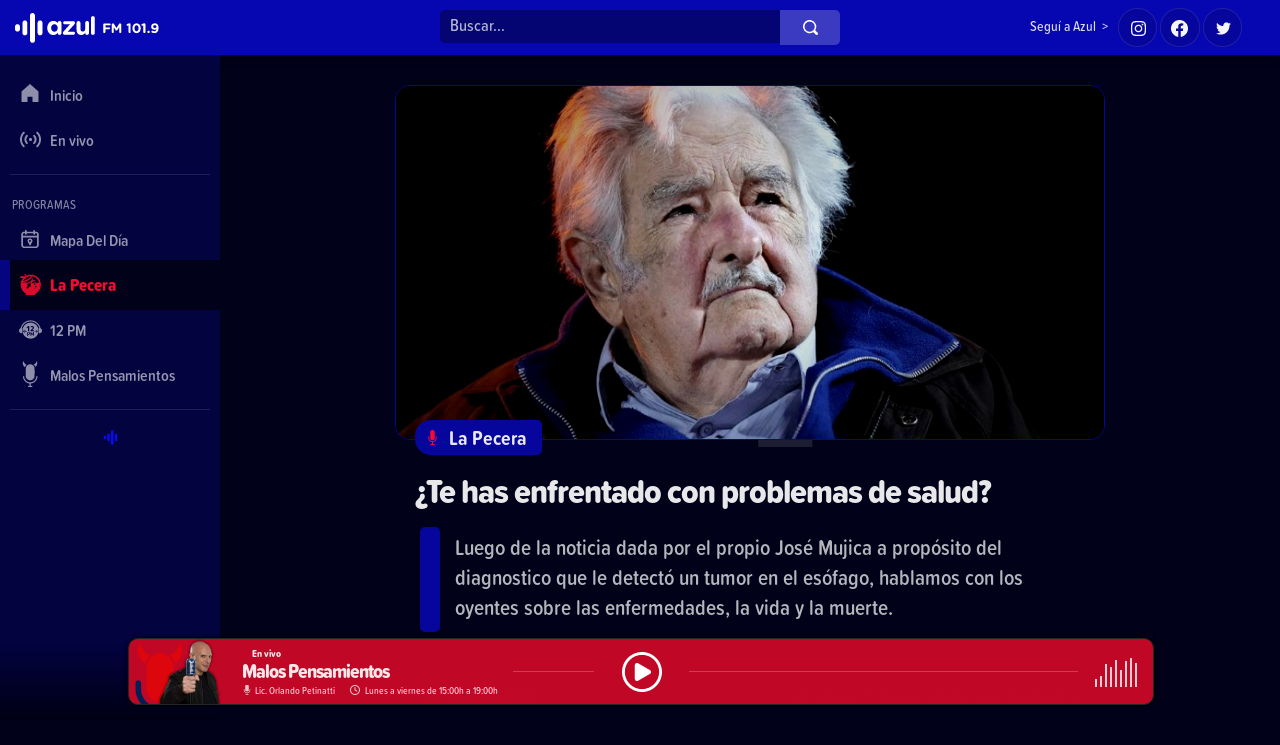

--- FILE ---
content_type: text/html; charset=UTF-8
request_url: https://azulfm.com.uy/la-pecera/sumergidos-en-el-fondo/te-has-enfrentado-con-problemas-de-salud
body_size: 85300
content:
<!DOCTYPE html>
<!--
· Diseño UI/UX & HTML/CSS/JS Front-End, identidad visual y diseño: Fede Hartman – https://www.linkedin.com/in/fedehartman/
· Desarrollo de Back-end/Front-end & API: Pablo Erartes | https://www.linkedin.com/in/pablo-erartes-97457a23/
-->
<html lang="es-UY" prefix="og: http://ogp.me/ns# fb: http://ogp.me/ns/fb# article: http://ogp.me/ns/article#">
<head>
  <meta charset="utf-8">
  <title>¿Te has enfrentado con problemas de salud? | La Pecera | Sumergidos en el fondo | Azul FM 101.9</title>
  <meta name="format-detection" content="telephone=no" />
  <meta name="viewport" content="user-scalable=no, initial-scale=1, maximum-scale=1, minimum-scale=1, width=device-width, height=device-height" />
  <link rel="stylesheet" href="https://azulfm.com.uy/public/css/style.css?v=202601211808">
  <link rel="apple-touch-icon" sizes="180x180" href="https://azulfm.com.uy/public/img/favicons/apple-touch-icon.png?v=5">
  <link rel="icon" type="image/png" sizes="32x32" href="https://azulfm.com.uy/public/img/favicons/favicon-32x32.png?v=5">
  <link rel="icon" type="image/png" sizes="16x16" href="https://azulfm.com.uy/public/img/favicons/favicon-16x16.png?v=5">
  <link rel="manifest" href="https://azulfm.com.uy/public/img/favicons/site.webmanifest?v=5">
  <link rel="mask-icon" href="https://azulfm.com.uy/public/img/favicons/safari-pinned-tab.svg?v=5" color="#0a0af5">
  <meta name="msapplication-TileColor" content="#0724b5">
  <meta name="theme-color" content="#0724b5">
  <meta name="mobile-web-app-capable" content="yes">
  <meta name="application-name" content="Azul FM 101.9">
  <meta name="apple-mobile-web-app-status-bar-style" content="#0a0af5">
  <script src="https://ajax.googleapis.com/ajax/libs/jquery/3.6.0/jquery.min.js"></script>

  
  <!-- Meta content -->
  <link rel="canonical" href="https://azulfm.com.uy/la-pecera/sumergidos-en-el-fondo/te-has-enfrentado-con-problemas-de-salud" />
  <meta name="description" content="Luego de la noticia dada por el propio José Mujica a propósito del diagnostico que le detectó un tumor en el esófago, hablamos con los oyentes sobre las enfermedades, la vida y la muerte." />
  <meta property="fb:app_id" content="5206175972777796" />
  <meta property="og:locale" content="es_UY" />
  <meta property="og:url" content="https://azulfm.com.uy/la-pecera/sumergidos-en-el-fondo/te-has-enfrentado-con-problemas-de-salud" />
  <meta property="og:site_name" content="Azul 101.9" />
  <meta property="og:type" content="article" />
  <meta property="article:publisher" content="https://www.facebook.com/azulfmuy" />
  <meta property="og:title" content="¿Te has enfrentado con problemas de salud?">
  <meta property="og:description" content="Luego de la noticia dada por el propio José Mujica a propósito del diagnostico que le detectó un tumor en el esófago, hablamos con los oyentes sobre las enfermedades, la vida y la muerte.">
  <meta property="og:image" content="https://cdn.azulfm.com.uy/azulredes/8/8846.jpg?rand=530676958" />
  <meta property="og:image:secure_url" content="https://cdn.azulfm.com.uy/azulredes/8/8846.jpg?rand=530676958" />
  <meta property="og:image:width" content="1200" />
  <meta property="og:image:height" content="628" />
  <meta property="og:image:alt" content="¿Te has enfrentado con problemas de salud?. Luego de la noticia dada por el propio José Mujica a propósito del diagnostico que le detectó un tumor en el esófago, hablamos con los oyentes sobre las enfermedades, la vida y la muerte." />
  <meta name="twitter:card" content="summary_large_image">
  <meta name="twitter:site" content="@azulfmuy">
  <meta name="twitter:creator" content="@azulfmuy">
  <meta name="twitter:title" content="¿Te has enfrentado con problemas de salud?">
  <meta name="twitter:description" content="Luego de la noticia dada por el propio José Mujica a propósito del diagnostico que le detectó un tumor en el esófago, hablamos con los oyentes sobre las enfermedades, la vida y la muerte.">
  <meta name="twitter:image" content="https://cdn.azulfm.com.uy/azulredes/8/8846.jpg?rand=530676958">
  <meta name="twitter:creator" content="@azulfmuy" />
  <!-- / Meta content -->
  <!-- Global site tag (gtag.js) - Google Analytics -->
  <script async src="https://www.googletagmanager.com/gtag/js?id=UA-224394255-1"></script>
  <script>
    window.dataLayer = window.dataLayer || [];
    function gtag(){dataLayer.push(arguments);}
    gtag('js', new Date());
    gtag('config', 'UA-224394255-1');
  </script>
  <script>
    var URL_BASE = 'https://azulfm.com.uy/';
    var optionActive = 'la-pecera';
    var VIVO = [];
  </script>
  <!-- Twitter widgets -->
  <script async src="https://platform.twitter.com/widgets.js" charset="utf-8"></script>
</head>

<body class="body-articulo">

<!-- Header ====================================================== -->
<header class="page--header">
  <h1 class="page--header-h1">
    <a title="Azul FM 101.9" href="https://azulfm.com.uy/"><span>Azul FM 101.9</span></a>
  </h1>
  <ul class="page--header-social">
    <li class="header-social-tx">Seguí a Azul&nbsp;&nbsp;></li>
    <li class="header-social-ig"><a title="Instagram" target="_blank" href="https://www.instagram.com/azulfmuy"><span class="a-ico"></span><span class="a-txt">Instagram</span></a></li>
    <li class="header-social-fb"><a title="Facebook" target="_blank" href="https://facebook.com/azulfmuy"><span class="a-ico"></span><span class="a-txt">Facebook</span></a></li>
    <li class="header-social-tw"><a title="Twitter" target="_blank" href="https://twitter.com/azulfmuy"><span class="a-ico"></span><span class="a-txt">Twitter</span></a></li>
  </ul>
</header>

<!-- Search ====================================================== -->
<div class="page--header-search">
  <form class="search--form" method="post" action="https://azulfm.com.uy/buscar">
    <input class="search--form-input" autocomplete="off" name='TXT' type="search" placeholder="Buscar…" />
    <input class="search--form-submit" type="submit" value=""></button>
  </form>
</div>

<!-- Nav ======================================================== -->
<nav class="page--nav">
  <ul class="page--nav-group page--nav-fijo" id="page--nav-fijo">
    <li class="page--nav-inicio" id="nav-main-inicio">
      <a title="Inicio" href="https://azulfm.com.uy/">
        <span class="page--nav-ico"></span>
        <span class="page--nav-txt">Inicio</span>
      </a>
    </li>
    <li class="page--nav-envivo" id="nav-main-envivo">
      <a title="En vivo" href="https://azulfm.com.uy/envivo">
        <span class="page--nav-ico"></span>
        <span class="page--nav-txt">En vivo</span>
      </a>
    </li>
    <li class="page--nav-buscar" id="nav-main-buscar">
      <a title="Buscar" href="https://azulfm.com.uy/buscar_mobile">
        <span class="page--nav-ico"></span>
        <span class="page--nav-txt">Buscar</span>
      </a>
    </li>
  </ul>
  <ul class="page--nav-group page--nav-programas"¡>
    <li class="page--nav-separador">Programas</li>
    <li class="page--nav-mapa-del-dia" id="nav-mapa-del-dia">
      <a title="Mapa Del Día" href="https://azulfm.com.uy/mapa-del-dia">
        <span class="page--nav-ico"></span>
        <span class="page--nav-txt">Mapa Del Día</span>
      </a>
    </li>
    <li class="page--nav-lapecera" id="nav-la-pecera">
      <a title="La Pecera" href="https://azulfm.com.uy/la-pecera">
        <span class="page--nav-ico"></span>
        <span class="page--nav-txt">La Pecera</span>
      </a>
    </li>
    <li class="page--nav-12pm" id="nav-12-pm">
      <a title="12 PM" href="https://azulfm.com.uy/12-pm">
        <span class="page--nav-ico"></span>
        <span class="page--nav-txt">12 PM</span>
      </a>
    </li>
    <li class="page--nav-malospensamientos" id="nav-malos-pensamientos">
      <a title="Malos Pensamientos" href="https://azulfm.com.uy/malos-pensamientos">
        <span class="page--nav-ico"></span>
        <span class="page--nav-txt">Malos Pensamientos</span>
      </a>
    </li>
  </ul>
  <div class="page--nav-end"></div>
</nav>

<!-- Main ======================================================= -->
<div class="page--main">

  <!-- Contenido
  --------------------------->
  <section class="page--contenido">
    <section class="main--contenido articulo-la-pecera articulo-sumergidos-en-el-fondo">

  <div class="audio--figure-txt">

    <div class="audio--figure-desk">
      <figure class="audio--figure fotoefectos">
        <picture>
          <source media="(max-width: 560px)" srcset="https://cdn.azulfm.com.uy//azulimg/400x225/8/8496.jpg">
          <source media="(max-width: 1023px)" srcset="https://cdn.azulfm.com.uy//azulimg/560x315/8/8496.jpg">
          <img src="https://cdn.azulfm.com.uy//azulimg/960x540/8/8496.jpg" alt="¿Te has enfrentado con problemas de salud? —  Sumergidos en el fondo — La Pecera | Azul 101.9">
        </picture>
      </figure>
      <div class="audio--autorfoto">
        <div class="audio--autorfoto-ico"></div>
        <div class="audio--autorfoto-txt">adhoc (Todos los derechos reservados)</div>
      </div>
    </div>

    <div class="audio--txt-box">
      <article class="audio--article-txt">
        <div class="audio--programa-desk">
          <div class="audio--programa">
            <a class="audio--programa-go" href="https://azulfm.com.uy/la-pecera" title="La Pecera"></a>
            <div class="audio--programa-ico"></div>
            <div class="audio--programa-txt">La Pecera</div>
          </div>
          <div class="audio--seccion">
            <div class="audio--seccion-ico"></div>
            <a class="audio--seccion-txt" title="Sumergidos en el fondo" href="https://azulfm.com.uy/la-pecera/sumergidos-en-el-fondo">Sumergidos en el fondo</a>
          </div>
        </div>
        <h1 class="audio--titulo">
          <a title="¿Te has enfrentado con problemas de salud?" href="https://azulfm.com.uy/la-pecera/sumergidos-en-el-fondo/te-has-enfrentado-con-problemas-de-salud">¿Te has enfrentado con problemas de salud?</a>
        </h1>
        <p class="audio--copete">Luego de la noticia dada por el propio José Mujica a propósito del diagnostico que le detectó un tumor en el esófago, hablamos con los oyentes sobre las enfermedades, la vida y la muerte.</p>
        <div class="audio--seccion">
          <div class="audio--seccion-line"></div>
          <div class="audio--seccion-ico"></div>
          <a class="audio--seccion-txt" title="Sumergidos en el fondo" href="https://azulfm.com.uy/la-pecera/sumergidos-en-el-fondo">Sumergidos en el fondo</a>
        </div>
        <div class="audio--fechafoto">
          <div class="audio--autorfoto">
            <div class="audio--autorfoto-ico"></div>
            <div class="audio--autorfoto-txt">adhoc (Todos los derechos reservados)</div>
          </div>
          <div class="audio--fecha">
            <div class="audio--fecha-line"></div>
            <div class="audio--fecha-ico"></div>
            <div class="audio--fecha-txt">30 abr 2024</div>
          </div>
        </div>
      </article>
    </div>

  </div>

  <div class="audio--mp3-box">
    <div class="audio--mp3">
      <audio id="reproCnt" autoplay controls>
                  <source src="https://cdn.azulfm.com.uy/azulmp3/8846.mp3" type="audio/mpeg" data-track-number="">
              </audio>
    </div>
    <div class="audio--mp3-controles">
      <div class="audio--mp3-controles-x">
        <div onclick="audiox08();" class="audio--mp3-bot audio_x08">
          <span class="audio--mp3-bot-txt">0.8x</span>
          <span class="audio--mp3-bot-activo"></span>
        </div>
        <div onclick="audiox1();" class="audio--mp3-bot audio_x1 audio_activo">
          <span class="audio--mp3-bot-txt">1x</span>
          <span class="audio--mp3-bot-activo"></span>
        </div>
        <div onclick="audiox12();" class="audio--mp3-bot audio_x12">
          <span class="audio--mp3-bot-txt">1.2x</span>
          <span class="audio--mp3-bot-activo"></span>
        </div>
        <div onclick="audiox15();" class="audio--mp3-bot audio_x15">
          <span class="audio--mp3-bot-txt">1.5x</span>
          <span class="audio--mp3-bot-activo"></span>
        </div>
        <div onclick="audiox17();" class="audio--mp3-bot audio_x17">
          <span class="audio--mp3-bot-txt">1.7x</span>
          <span class="audio--mp3-bot-activo"></span>
        </div>
        <div onclick="audiox2();" class="audio--mp3-bot audio_x2">
          <span class="audio--mp3-bot-txt">2x</span>
          <span class="audio--mp3-bot-activo"></span>
        </div>
      </div>
      <div class="audio--mp3-controles-line"></div>
      <div class="audio--mp3-controles-ad">
        <div title="atrazar 5 minutos" onclick="audioMenos05();" class="audio--mp3-bot audio_men5">
          <span class="audio--mp3-bot-txt">«5’</span>
          <span class="audio--mp3-bot-activo"></span>
        </div>
        <div title="atrazar 1 minuto" onclick="audioMenos01();" class="audio--mp3-bot audio_men1">
          <span class="audio--mp3-bot-txt">«1’</span>
          <span class="audio--mp3-bot-activo"></span>
        </div>
        <div title="atrasar 15 segundos" onclick="audioMenos15();" class="audio--mp3-bot audio_men15">
          <span class="audio--mp3-bot-txt">«15”</span>
          <span class="audio--mp3-bot-activo"></span>
        </div>
        <div title="adelantar 15 segundos" onclick="audioMas15();" class="audio--mp3-bot audio_mas15">
          <span class="audio--mp3-bot-txt">15”»</span>
          <span class="audio--mp3-bot-activo"></span>
        </div>
        <div title="adelantar 1 minuto" onclick="audioMas01();" class="audio--mp3-bot audio_mas1">
          <span class="audio--mp3-bot-txt">1’»</span>
          <span class="audio--mp3-bot-activo"></span>
        </div>
        <div title="adelantar 5 minutos" onclick="audioMas05();" class="audio--mp3-bot audio_mas5">
          <span class="audio--mp3-bot-txt">5’»</span>
          <span class="audio--mp3-bot-activo"></span>
        </div>
      </div>
    </div>
  </div>

      <!-- meta contens -->
            <!-- /meta contens -->

  <div class="audio--social-box">
    <small class="audio--social-small">Compartir</small>
    <ul class="audio--social">
      <li><a title="Compartir en WhatsApp" rel="noopener" target="_blank" class="audio--social-wa" href="https://api.whatsapp.com/send?text=*¿Te has enfrentado con problemas de salud?*%0D%0A%0D%0A➡️&nbsp;&nbsp;Luego de la noticia dada por el propio José Mujica a propósito del diagnostico que le detectó un tumor en el esófago, hablamos con los oyentes sobre las enfermedades, la vida y la muerte.%0D%0A%0D%0A🔊&nbsp;&nbsp;https://azulfm.com.uy/la-pecera/sumergidos-en-el-fondo/te-has-enfrentado-con-problemas-de-salud%0D%0A%0D%0A📲&nbsp;&nbsp;La Pecera&nbsp;&nbsp;•&nbsp;&nbsp;Azul 101.9">Compartir en WhatsApp</a></li>
      <li><a title="Compartir en Telegram" rel="noopener" target="_blank" class="audio--social-te" href="https://t.me/share/url?url=https://azulfm.com.uy/la-pecera/sumergidos-en-el-fondo/te-has-enfrentado-con-problemas-de-salud&text=➡️&nbsp;¿Te has enfrentado con problemas de salud?%0D%0A%0D%0A•&nbsp;&nbsp;Luego de la noticia dada por el propio José Mujica a propósito del diagnostico que le detectó un tumor en el esófago, hablamos con los oyentes sobre las enfermedades, la vida y la muerte.%0D%0A%0D%0A📲&nbsp;&nbsp;La Pecera&nbsp;&nbsp;•&nbsp;&nbsp;Azul 101.9%0D%0A%0D%0A—">Compartir en Telegram</a></li>
      <li><a title="Compartir en Facebook" rel="noopener" target="_blank" class="audio--social-fb" href="https://www.facebook.com/share.php?u=https://azulfm.com.uy/la-pecera/sumergidos-en-el-fondo/te-has-enfrentado-con-problemas-de-salud&¿Te has enfrentado con problemas de salud?">Compartir en Facebook</a></li>
      <li><a title="Compartir en Twitter" rel="noopener" target="_blank" class="audio--social-tw" href="https://twitter.com/intent/tweet?text=¿Te has enfrentado con problemas de salud?%0D%0A%0D%0A🔊%20%20https://azulfm.com.uy/la-pecera/sumergidos-en-el-fondo/te-has-enfrentado-con-problemas-de-salud%0D%0A%0D%0A📲%20%20@azulfmuy">Compartir en Twitter</a></li>
      <li><a title="Compartir en LinkedIn" rel="noopener" target="_blank" class="audio--social-li" href="https://www.linkedin.com/sharing/share-offsite/?url=https://azulfm.com.uy/la-pecera/sumergidos-en-el-fondo/te-has-enfrentado-con-problemas-de-salud">Compartir en LikedIn</a></li>
      <li><a title="Compartir por correo" rel="noopener" target="_blank" class="audio--social-co" href="mailto:?body=Luego de la noticia dada por el propio José Mujica a propósito del diagnostico que le detectó un tumor en el esófago, hablamos con los oyentes sobre las enfermedades, la vida y la muerte.%0D%0A%0D%0A➡️&nbsp;&nbsp;https://azulfm.com.uy/la-pecera/sumergidos-en-el-fondo/te-has-enfrentado-con-problemas-de-salud%0D%0A%0D%0ALa Pecera&nbsp;&nbsp;•&nbsp;&nbsp;Azul 101.9&subject=🔊 ¿Te has enfrentado con problemas de salud?">Compartir por correo</a></li>
    </ul>
  </div>

  <section id="main-chivo">
  
  
  
  
  
  
  
  
</section>
  <div class="chivo-provi">
    <a class="chivo-provi-go" href="https://asociate.com/?utm_source=azulfm&utm_medium=display&utm_campaign=confianzamutua&utm_id=confianzamutua" target="_blank"></a>
    <img src="https://azulfm.com.uy/public/img/espanola.950x110.jpg?2026-01-2118:13:48">
  </div>

  <div class="chivo-provi">
    <a class="chivo-provi-go" href="https://anda.com.uy/garantia-de-alquiler/?utm_source=banner&utm_medium=azul&utm_campaign=lanzamiento-garantia" target="_blank"></a>
    <img src="https://azulfm.com.uy/public/img/Anda_AzulFM_1200x125.gif?2026-01-2118:13:48">
  </div>

  
  <div class="audio--relacionadas-boxes">
    <!-- Relacionadas Sección -->
    <div class="audio--relacionada-box">
      <h2 class="section-title-small">
        <span class="section-title-icon"></span>
        <span class="section-title-txt">Más de Sumergidos en el fondo<br> en La Pecera</span>
      </h2>
      <div class="relacionadas-box">
  <section class="relacionadas--boxes relacionada--">
    <header class="relacionadas--header">
      <a class="relacionadas--header-go" href="" title="Últimos audios de "></a>
      <figure class="relacionadas--header-figure"></figure>
      <h4 class="relacionadas--header-h4">
        <span class="relacionadas--header-h4-ico"></span>
        <a title="" href=""></a>
      </h4> 
      <div class="relacionadas--header-linea"></div>
      <div class="relacionadas--header-vertodo">Ver todo</div>
      <div class="relacionadas--header-chevron"></div>
    </header>
    <div class="relacionadas--notitas">
    <section class="notita notita-la-pecera notita-sumergidos-en-el-fondo">
  <a class="notita--go" title="Votante frentista: ¿Vas a reincidir? ¿Por qué?" href="https://azulfm.com.uy/la-pecera/sumergidos-en-el-fondo/votante-frentista-vas-a-reincidir-por-que"></a>
  <figure class="notita--foto fotoefectos">
    <div class="notita--foto-tri"></div>
    <picture>
       <source media="(max-width: 560px)" srcset="https://cdn.azulfm.com.uy//azulimg/400x225/11/11531.jpg">
      <source media="(max-width: 1023px)" srcset="https://cdn.azulfm.com.uy//azulimg/560x315/11/11531.jpg">
      <img src="https://cdn.azulfm.com.uy//azulimg/960x540/11/11531.jpg" alt="Votante frentista: ¿Vas a reincidir? ¿Por qué? — Sumergidos en el fondo — La Pecera | Azul 101.9">
    </picture>
  </figure>
  <article class="notita--article">
    <div class="notita--programa">
      <div class="notita--programa-ico"></div>
      <div class="notita--programa-txt">La Pecera</div>
    </div>
    <div class="notita--programa notita--seccion">
      <div class="notita--programa-ico"></div>
      <div class="notita--programa-txt">Sumergidos en el fondo</div>
    </div>
    <h2 class="notita--titulo">
      <a title="Votante frentista: ¿Vas a reincidir? ¿Por qué?" href="https://azulfm.com.uy/la-pecera/sumergidos-en-el-fondo/votante-frentista-vas-a-reincidir-por-que">
        Votante frentista: ¿Vas a reincidir? ¿Por qué?      </a>
    </h2>
    <p class="notita--copete">
      Abrimos el diálogo con oyentes del Frente Amplio de cara a las elecciones departamentales.    </p>
    <small class="notita--fecha">6 may 2025</small>
  </article>
  <div class="notita--play">
    <div class="notita--play-line"></div>
    <div class="notita--play-txt">Escuchar</div>
    <div class="notita--play-ico"></div>
  </div>
</section><section class="notita notita-la-pecera notita-sumergidos-en-el-fondo">
  <a class="notita--go" title="¿Son todos iguales?" href="https://azulfm.com.uy/la-pecera/sumergidos-en-el-fondo/son-todos-iguales"></a>
  <figure class="notita--foto fotoefectos">
    <div class="notita--foto-tri"></div>
    <picture>
       <source media="(max-width: 560px)" srcset="https://cdn.azulfm.com.uy//azulimg/400x225/11/11450.jpg">
      <source media="(max-width: 1023px)" srcset="https://cdn.azulfm.com.uy//azulimg/560x315/11/11450.jpg">
      <img src="https://cdn.azulfm.com.uy//azulimg/960x540/11/11450.jpg" alt="¿Son todos iguales? — Sumergidos en el fondo — La Pecera | Azul 101.9">
    </picture>
  </figure>
  <article class="notita--article">
    <div class="notita--programa">
      <div class="notita--programa-ico"></div>
      <div class="notita--programa-txt">La Pecera</div>
    </div>
    <div class="notita--programa notita--seccion">
      <div class="notita--programa-ico"></div>
      <div class="notita--programa-txt">Sumergidos en el fondo</div>
    </div>
    <h2 class="notita--titulo">
      <a title="¿Son todos iguales?" href="https://azulfm.com.uy/la-pecera/sumergidos-en-el-fondo/son-todos-iguales">
        ¿Son todos iguales?      </a>
    </h2>
    <p class="notita--copete">
      Con la situación de Besozzi en Soriano como disparador, los oyentes se sinceran a propósito de los políticos y la corrupción...    </p>
    <small class="notita--fecha">18 mar 2025</small>
  </article>
  <div class="notita--play">
    <div class="notita--play-line"></div>
    <div class="notita--play-txt">Escuchar</div>
    <div class="notita--play-ico"></div>
  </div>
</section><section class="notita notita-la-pecera notita-sumergidos-en-el-fondo">
  <a class="notita--go" title="¿Cuál fue tu mejor regalo de navidad? ¿Y el peor?" href="https://azulfm.com.uy/la-pecera/sumergidos-en-el-fondo/cual-fue-tu-mejor-regalo-de-navidad-y-el-peor"></a>
  <figure class="notita--foto fotoefectos">
    <div class="notita--foto-tri"></div>
    <picture>
       <source media="(max-width: 560px)" srcset="https://cdn.azulfm.com.uy//azulimg/400x225/9/9628.jpg">
      <source media="(max-width: 1023px)" srcset="https://cdn.azulfm.com.uy//azulimg/560x315/9/9628.jpg">
      <img src="https://cdn.azulfm.com.uy//azulimg/960x540/9/9628.jpg" alt="¿Cuál fue tu mejor regalo de navidad? ¿Y el peor? — Sumergidos en el fondo — La Pecera | Azul 101.9">
    </picture>
  </figure>
  <article class="notita--article">
    <div class="notita--programa">
      <div class="notita--programa-ico"></div>
      <div class="notita--programa-txt">La Pecera</div>
    </div>
    <div class="notita--programa notita--seccion">
      <div class="notita--programa-ico"></div>
      <div class="notita--programa-txt">Sumergidos en el fondo</div>
    </div>
    <h2 class="notita--titulo">
      <a title="¿Cuál fue tu mejor regalo de navidad? ¿Y el peor?" href="https://azulfm.com.uy/la-pecera/sumergidos-en-el-fondo/cual-fue-tu-mejor-regalo-de-navidad-y-el-peor">
        ¿Cuál fue tu mejor regalo de navidad? ¿Y el peor?      </a>
    </h2>
    <p class="notita--copete">
      Sumergidos en el fondo... ¡versión navideña!    </p>
    <small class="notita--fecha">18 dic 2024</small>
  </article>
  <div class="notita--play">
    <div class="notita--play-line"></div>
    <div class="notita--play-txt">Escuchar</div>
    <div class="notita--play-ico"></div>
  </div>
</section><section class="notita notita-la-pecera notita-sumergidos-en-el-fondo">
  <a class="notita--go" title="¿Qué tan importante para vos es el resultado del domingo?" href="https://azulfm.com.uy/la-pecera/sumergidos-en-el-fondo/que-tan-importante-para-vos-es-el-resultado-del-domingo"></a>
  <figure class="notita--foto fotoefectos">
    <div class="notita--foto-tri"></div>
    <picture>
       <source media="(max-width: 560px)" srcset="https://cdn.azulfm.com.uy//azulimg/400x225/10/10166.jpg">
      <source media="(max-width: 1023px)" srcset="https://cdn.azulfm.com.uy//azulimg/560x315/10/10166.jpg">
      <img src="https://cdn.azulfm.com.uy//azulimg/960x540/10/10166.jpg" alt="¿Qué tan importante para vos es el resultado del domingo? — Sumergidos en el fondo — La Pecera | Azul 101.9">
    </picture>
  </figure>
  <article class="notita--article">
    <div class="notita--programa">
      <div class="notita--programa-ico"></div>
      <div class="notita--programa-txt">La Pecera</div>
    </div>
    <div class="notita--programa notita--seccion">
      <div class="notita--programa-ico"></div>
      <div class="notita--programa-txt">Sumergidos en el fondo</div>
    </div>
    <h2 class="notita--titulo">
      <a title="¿Qué tan importante para vos es el resultado del domingo?" href="https://azulfm.com.uy/la-pecera/sumergidos-en-el-fondo/que-tan-importante-para-vos-es-el-resultado-del-domingo">
        ¿Qué tan importante para vos es el resultado del domingo?      </a>
    </h2>
    <p class="notita--copete">
      ¿Cuánto incide la política en tu vida? Los oyentes se sinceran.    </p>
    <small class="notita--fecha">21 nov 2024</small>
  </article>
  <div class="notita--play">
    <div class="notita--play-line"></div>
    <div class="notita--play-txt">Escuchar</div>
    <div class="notita--play-ico"></div>
  </div>
</section><section class="notita notita-la-pecera notita-sumergidos-en-el-fondo">
  <a class="notita--go" title="¿Cómo manejás la envidia?" href="https://azulfm.com.uy/la-pecera/sumergidos-en-el-fondo/como-manejas-la-envidia"></a>
  <figure class="notita--foto fotoefectos">
    <div class="notita--foto-tri"></div>
    <picture>
       <source media="(max-width: 560px)" srcset="https://cdn.azulfm.com.uy//azulimg/400x225/10/10971.jpg">
      <source media="(max-width: 1023px)" srcset="https://cdn.azulfm.com.uy//azulimg/560x315/10/10971.jpg">
      <img src="https://cdn.azulfm.com.uy//azulimg/960x540/10/10971.jpg" alt="¿Cómo manejás la envidia? — Sumergidos en el fondo — La Pecera | Azul 101.9">
    </picture>
  </figure>
  <article class="notita--article">
    <div class="notita--programa">
      <div class="notita--programa-ico"></div>
      <div class="notita--programa-txt">La Pecera</div>
    </div>
    <div class="notita--programa notita--seccion">
      <div class="notita--programa-ico"></div>
      <div class="notita--programa-txt">Sumergidos en el fondo</div>
    </div>
    <h2 class="notita--titulo">
      <a title="¿Cómo manejás la envidia?" href="https://azulfm.com.uy/la-pecera/sumergidos-en-el-fondo/como-manejas-la-envidia">
        ¿Cómo manejás la envidia?      </a>
    </h2>
    <p class="notita--copete">
      Un sentimiento que todos conocemos y con el que tenemos que lidiar. ¡Los oyentes se sinceran!    </p>
    <small class="notita--fecha">27 set 2024</small>
  </article>
  <div class="notita--play">
    <div class="notita--play-line"></div>
    <div class="notita--play-txt">Escuchar</div>
    <div class="notita--play-ico"></div>
  </div>
</section>    </div>
  </section>
</div>      <footer class="relacionadas--footer">
        <a href="https://azulfm.com.uy/la-pecera/sumergidos-en-el-fondo" title="Más contenido de Sumergidos en el fondo">Ver más</a>
      </footer>
    </div>
    <!-- Relacionadas Programa -->
    <div class="audio--relacionada-box">
      <h2 class="section-title-small">
        <span class="section-title-icon"></span>
        <span class="section-title-txt">Lo último<br> en La Pecera</span>
      </h2>
      <div class="relacionadas-box">
  <section class="relacionadas--boxes relacionada--">
    <header class="relacionadas--header">
      <a class="relacionadas--header-go" href="" title="Últimos audios de "></a>
      <figure class="relacionadas--header-figure"></figure>
      <h4 class="relacionadas--header-h4">
        <span class="relacionadas--header-h4-ico"></span>
        <a title="" href=""></a>
      </h4> 
      <div class="relacionadas--header-linea"></div>
      <div class="relacionadas--header-vertodo">Ver todo</div>
      <div class="relacionadas--header-chevron"></div>
    </header>
    <div class="relacionadas--notitas">
    <section class="notita notita-la-pecera notita-programas">
  <a class="notita--go" title="Programa completo del 24/12/2025" href="https://azulfm.com.uy/la-pecera/programas/programa-completo-del-24122025"></a>
  <figure class="notita--foto fotoefectos">
    <div class="notita--foto-tri"></div>
    <picture>
       <source media="(max-width: 560px)" srcset="https://azulfm.com.uy//public/img/play/la-pecera-400x225.jpg">
      <source media="(max-width: 1023px)" srcset="https://azulfm.com.uy//public/img/play/la-pecera-560x315.jpg">
      <img src="https://azulfm.com.uy//public/img/play/la-pecera-960x540.jpg" alt="Programa completo del 24/12/2025 — Programas completos  — La Pecera | Azul 101.9">
    </picture>
  </figure>
  <article class="notita--article">
    <div class="notita--programa">
      <div class="notita--programa-ico"></div>
      <div class="notita--programa-txt">La Pecera</div>
    </div>
    <div class="notita--programa notita--seccion">
      <div class="notita--programa-ico"></div>
      <div class="notita--programa-txt">Programas completos </div>
    </div>
    <h2 class="notita--titulo">
      <a title="Programa completo del 24/12/2025" href="https://azulfm.com.uy/la-pecera/programas/programa-completo-del-24122025">
        Programa completo del 24/12/2025      </a>
    </h2>
    <p class="notita--copete">
      Escuchá el programa completo del 24/12/2025.    </p>
    <small class="notita--fecha">24 dic 2025</small>
  </article>
  <div class="notita--play">
    <div class="notita--play-line"></div>
    <div class="notita--play-txt">Escuchar</div>
    <div class="notita--play-ico"></div>
  </div>
</section><section class="notita notita-la-pecera notita-humor">
  <a class="notita--go" title="La Película: Premios Artigas a la política uruguaya" href="https://azulfm.com.uy/la-pecera/humor/la-pelicula-premios-artigas-a-la-politica-uruguaya"></a>
  <figure class="notita--foto fotoefectos">
    <div class="notita--foto-tri"></div>
    <picture>
       <source media="(max-width: 560px)" srcset="https://cdn.azulfm.com.uy//azulimg/400x225/11/11993.jpg">
      <source media="(max-width: 1023px)" srcset="https://cdn.azulfm.com.uy//azulimg/560x315/11/11993.jpg">
      <img src="https://cdn.azulfm.com.uy//azulimg/960x540/11/11993.jpg" alt="La Película: Premios Artigas a la política uruguaya — Humor  — La Pecera | Azul 101.9">
    </picture>
  </figure>
  <article class="notita--article">
    <div class="notita--programa">
      <div class="notita--programa-ico"></div>
      <div class="notita--programa-txt">La Pecera</div>
    </div>
    <div class="notita--programa notita--seccion">
      <div class="notita--programa-ico"></div>
      <div class="notita--programa-txt">Humor </div>
    </div>
    <h2 class="notita--titulo">
      <a title="La Película: Premios Artigas a la política uruguaya" href="https://azulfm.com.uy/la-pecera/humor/la-pelicula-premios-artigas-a-la-politica-uruguaya">
        La Película: Premios Artigas a la política uruguaya      </a>
    </h2>
    <p class="notita--copete">
      Llegando al final del año 2025, los políticos se encontraban dando apertura a la ceremonia de los premios “Artigas”, los galardones que por primera vez en la historia del Uruguay, premiarían a la política nacional…     </p>
    <small class="notita--fecha">24 dic 2025</small>
  </article>
  <div class="notita--play">
    <div class="notita--play-line"></div>
    <div class="notita--play-txt">Escuchar</div>
    <div class="notita--play-ico"></div>
  </div>
</section><section class="notita notita-la-pecera notita-peceradeportiva">
  <a class="notita--go" title="La Pecera Deportiva: Programa 46" href="https://azulfm.com.uy/la-pecera/peceradeportiva/la-pecera-deportiva-programa-46"></a>
  <figure class="notita--foto fotoefectos">
    <div class="notita--foto-tri"></div>
    <picture>
       <source media="(max-width: 560px)" srcset="https://cdn.azulfm.com.uy//azulimg/400x225/11/11359.jpg">
      <source media="(max-width: 1023px)" srcset="https://cdn.azulfm.com.uy//azulimg/560x315/11/11359.jpg">
      <img src="https://cdn.azulfm.com.uy//azulimg/960x540/11/11359.jpg" alt="La Pecera Deportiva: Programa 46 — La Pecera Deportiva — La Pecera | Azul 101.9">
    </picture>
  </figure>
  <article class="notita--article">
    <div class="notita--programa">
      <div class="notita--programa-ico"></div>
      <div class="notita--programa-txt">La Pecera</div>
    </div>
    <div class="notita--programa notita--seccion">
      <div class="notita--programa-ico"></div>
      <div class="notita--programa-txt">La Pecera Deportiva</div>
    </div>
    <h2 class="notita--titulo">
      <a title="La Pecera Deportiva: Programa 46" href="https://azulfm.com.uy/la-pecera/peceradeportiva/la-pecera-deportiva-programa-46">
        La Pecera Deportiva: Programa 46      </a>
    </h2>
    <p class="notita--copete">
      Encuestas, Mundial 2026, Bielsa, Darwin desatado y el humor más filoso para cerrar el año. La Celeste, la ilusión y la chicana se meten en La Pecera… y no todos salen ilesos.    </p>
    <small class="notita--fecha">24 dic 2025</small>
  </article>
  <div class="notita--play">
    <div class="notita--play-line"></div>
    <div class="notita--play-txt">Escuchar</div>
    <div class="notita--play-ico"></div>
  </div>
</section><section class="notita notita-la-pecera notita-corresponsales">
  <a class="notita--go" title="Argentina: luces y sombras del 2025" href="https://azulfm.com.uy/la-pecera/corresponsales/argentina-luces-y-sombras-del-2025"></a>
  <figure class="notita--foto fotoefectos">
    <div class="notita--foto-tri"></div>
    <picture>
       <source media="(max-width: 560px)" srcset="https://cdn.azulfm.com.uy//azulimg/400x225/11/11992.jpg">
      <source media="(max-width: 1023px)" srcset="https://cdn.azulfm.com.uy//azulimg/560x315/11/11992.jpg">
      <img src="https://cdn.azulfm.com.uy//azulimg/960x540/11/11992.jpg" alt="Argentina: luces y sombras del 2025 — Corresponsales  — La Pecera | Azul 101.9">
    </picture>
  </figure>
  <article class="notita--article">
    <div class="notita--programa">
      <div class="notita--programa-ico"></div>
      <div class="notita--programa-txt">La Pecera</div>
    </div>
    <div class="notita--programa notita--seccion">
      <div class="notita--programa-ico"></div>
      <div class="notita--programa-txt">Corresponsales </div>
    </div>
    <h2 class="notita--titulo">
      <a title="Argentina: luces y sombras del 2025" href="https://azulfm.com.uy/la-pecera/corresponsales/argentina-luces-y-sombras-del-2025">
        Argentina: luces y sombras del 2025      </a>
    </h2>
    <p class="notita--copete">
      En su último contacto del año, Claudio Zlotnik repasa el escenario político y económico argentino y adelanta los desafíos del 2026.    </p>
    <small class="notita--fecha">24 dic 2025</small>
  </article>
  <div class="notita--play">
    <div class="notita--play-line"></div>
    <div class="notita--play-txt">Escuchar</div>
    <div class="notita--play-ico"></div>
  </div>
</section><section class="notita notita-la-pecera notita-entrevistas">
  <a class="notita--go" title="Rafa Villanueva rompió el silencio con Nacho Álvarez: “Nada volvió a ser igual”" href="https://azulfm.com.uy/la-pecera/entrevistas/rafa-villanueva-rompio-el-silencio-nacho-alvarez-nada-volvio-a-ser-igual"></a>
  <figure class="notita--foto fotoefectos">
    <div class="notita--foto-tri"></div>
    <picture>
       <source media="(max-width: 560px)" srcset="https://cdn.azulfm.com.uy//azulimg/400x225/11/11991.jpg">
      <source media="(max-width: 1023px)" srcset="https://cdn.azulfm.com.uy//azulimg/560x315/11/11991.jpg">
      <img src="https://cdn.azulfm.com.uy//azulimg/960x540/11/11991.jpg" alt="Rafa Villanueva rompió el silencio con Nacho Álvarez: “Nada volvió a ser igual” — Entrevistas  — La Pecera | Azul 101.9">
    </picture>
  </figure>
  <article class="notita--article">
    <div class="notita--programa">
      <div class="notita--programa-ico"></div>
      <div class="notita--programa-txt">La Pecera</div>
    </div>
    <div class="notita--programa notita--seccion">
      <div class="notita--programa-ico"></div>
      <div class="notita--programa-txt">Entrevistas </div>
    </div>
    <h2 class="notita--titulo">
      <a title="Rafa Villanueva rompió el silencio con Nacho Álvarez: “Nada volvió a ser igual”" href="https://azulfm.com.uy/la-pecera/entrevistas/rafa-villanueva-rompio-el-silencio-nacho-alvarez-nada-volvio-a-ser-igual">
        Rafa Villanueva rompió el silencio con Nacho Álvarez: “Nada volvió a ser igual”      </a>
    </h2>
    <p class="notita--copete">
      A casi un año del accidente, el comunicador decidió hablar: reconstruyó lo ocurrido, contó cómo enfrentó el dolor, el silencio público y la causa judicial, y dejó un mensaje claro: “Si esto sirve para que alguien tome conciencia, ya tiene sentido”.    </p>
    <small class="notita--fecha">23 dic 2025</small>
  </article>
  <div class="notita--play">
    <div class="notita--play-line"></div>
    <div class="notita--play-txt">Escuchar</div>
    <div class="notita--play-ico"></div>
  </div>
</section>    </div>
  </section>
</div>      <footer class="relacionadas--footer">
        <a href="https://azulfm.com.uy/la-pecera" title="Más contenido de La Pecera">Ver más</a>
      </footer>
    </div>
  </div>

  <!-- Más de Azul -->
  <div class="relacionadas--azul-box">
    <h2 class="section-title">
      <span class="section-title-line"></span>
      <span class="section-title-txt">Lo último en Azul</span>
      <span class="section-title-line"></span>
    </h2>
    <div class="relacionadas--azul">
      <!-- <div class="relacionadas-box"> -->
    <div class="relacionadas--azul-programa">
  <section class="relacionadas--boxes relacionada--mapa-del-dia">
    <header class="relacionadas--header">
      <a class="relacionadas--header-go" href="https://azulfm.com.uy/mapa-del-dia" title="Últimos audios de Mapa del D&iacute;a"></a>
      <figure class="relacionadas--header-figure"></figure>
      <h4 class="relacionadas--header-h4">
        <span class="relacionadas--header-h4-ico"></span>
        <a title="Mapa del D&iacute;a" href="https://azulfm.com.uy/mapa-del-dia">Mapa del D&iacute;a</a>
      </h4> 
      <div class="relacionadas--header-linea"></div>
      <div class="relacionadas--header-vertodo">Ver todo</div>
      <div class="relacionadas--header-chevron"></div>
    </header>
    <div class="relacionadas--notitas">
      <section class="notita notita-mapa-del-dia notita-audios">
  <a class="notita--go" title="“El proyecto de Bordaberry es  gravísimo, porque atenta contra todo el compromiso institucional y el reconocimiento del terrorismo de Estado”" href="https://azulfm.com.uy/mapa-del-dia/audios/el-proyecto-de-bordaberry-es-gravisimo-porque-atenta-contra-todo-el-compromiso-institucional-y-el-reconocimiento-del-terrorismo-de-estado"></a>
  <figure class="notita--foto fotoefectos">
    <div class="notita--foto-tri"></div>
    <picture>
       <source media="(max-width: 560px)" srcset="https://cdn.azulfm.com.uy//azulimg/400x225/11/11557.jpg">
      <source media="(max-width: 1023px)" srcset="https://cdn.azulfm.com.uy//azulimg/560x315/11/11557.jpg">
      <img src="https://cdn.azulfm.com.uy//azulimg/960x540/11/11557.jpg" alt="“El proyecto de Bordaberry es  gravísimo, porque atenta contra todo el compromiso institucional y el reconocimiento del terrorismo de Estado” — Audios — Mapa del D&iacute;a | Azul 101.9">
    </picture>
  </figure>
  <article class="notita--article">
    <div class="notita--programa">
      <div class="notita--programa-ico"></div>
      <div class="notita--programa-txt">Mapa del D&iacute;a</div>
    </div>
    <div class="notita--programa notita--seccion">
      <div class="notita--programa-ico"></div>
      <div class="notita--programa-txt">Audios</div>
    </div>
    <h2 class="notita--titulo">
      <a title="“El proyecto de Bordaberry es  gravísimo, porque atenta contra todo el compromiso institucional y el reconocimiento del terrorismo de Estado”" href="https://azulfm.com.uy/mapa-del-dia/audios/el-proyecto-de-bordaberry-es-gravisimo-porque-atenta-contra-todo-el-compromiso-institucional-y-el-reconocimiento-del-terrorismo-de-estado">
        “El proyecto de Bordaberry es  gravísimo, porque atenta contra todo el compromiso institucional y el reconocimiento del terrorismo de Estado”      </a>
    </h2>
    <p class="notita--copete">
      Elena Zaffaroni, integrante de Familiares de Uruguayos Detenidos Desaparecidos, en Mapa del Día.    </p>
    <small class="notita--fecha">19 dic 2025</small>
  </article>
  <div class="notita--play">
    <div class="notita--play-line"></div>
    <div class="notita--play-txt">Escuchar</div>
    <div class="notita--play-ico"></div>
  </div>
</section><section class="notita notita-mapa-del-dia notita-audios">
  <a class="notita--go" title="“Si se aprobara una normativa de esa naturaleza, Uruguay estaría incumpliendo sus compromisos internacionales y sería observado por la ONU”" href="https://azulfm.com.uy/mapa-del-dia/audios/si-se-aprobara-una-normativa-de-esa-naturaleza-uruguay-estaria-incumpliendo-sus-compromisos-internacionales-y-seria-observado-por-la-onu"></a>
  <figure class="notita--foto fotoefectos">
    <div class="notita--foto-tri"></div>
    <picture>
       <source media="(max-width: 560px)" srcset="https://cdn.azulfm.com.uy//azulimg/400x225/10/10716.jpg">
      <source media="(max-width: 1023px)" srcset="https://cdn.azulfm.com.uy//azulimg/560x315/10/10716.jpg">
      <img src="https://cdn.azulfm.com.uy//azulimg/960x540/10/10716.jpg" alt="“Si se aprobara una normativa de esa naturaleza, Uruguay estaría incumpliendo sus compromisos internacionales y sería observado por la ONU” — Audios — Mapa del D&iacute;a | Azul 101.9">
    </picture>
  </figure>
  <article class="notita--article">
    <div class="notita--programa">
      <div class="notita--programa-ico"></div>
      <div class="notita--programa-txt">Mapa del D&iacute;a</div>
    </div>
    <div class="notita--programa notita--seccion">
      <div class="notita--programa-ico"></div>
      <div class="notita--programa-txt">Audios</div>
    </div>
    <h2 class="notita--titulo">
      <a title="“Si se aprobara una normativa de esa naturaleza, Uruguay estaría incumpliendo sus compromisos internacionales y sería observado por la ONU”" href="https://azulfm.com.uy/mapa-del-dia/audios/si-se-aprobara-una-normativa-de-esa-naturaleza-uruguay-estaria-incumpliendo-sus-compromisos-internacionales-y-seria-observado-por-la-onu">
        “Si se aprobara una normativa de esa naturaleza, Uruguay estaría incumpliendo sus compromisos internacionales y sería observado por la ONU”      </a>
    </h2>
    <p class="notita--copete">
      Ricardo Perciballe, fiscal especializado en crímenes de lesa humanidad, sobre propuesta de Bordaberry.
    </p>
    <small class="notita--fecha">18 dic 2025</small>
  </article>
  <div class="notita--play">
    <div class="notita--play-line"></div>
    <div class="notita--play-txt">Escuchar</div>
    <div class="notita--play-ico"></div>
  </div>
</section><section class="notita notita-mapa-del-dia notita-audios">
  <a class="notita--go" title="“Por lo que ha pregonado el FA en su historia, era imposible no votar esta ley”" href="https://azulfm.com.uy/mapa-del-dia/audios/por-lo-que-ha-pregonado-el-fa-en-su-historia-era-imposible-no-votar-esta-ley"></a>
  <figure class="notita--foto fotoefectos">
    <div class="notita--foto-tri"></div>
    <picture>
       <source media="(max-width: 560px)" srcset="https://cdn.azulfm.com.uy//azulimg/400x225/11/11982.jpg">
      <source media="(max-width: 1023px)" srcset="https://cdn.azulfm.com.uy//azulimg/560x315/11/11982.jpg">
      <img src="https://cdn.azulfm.com.uy//azulimg/960x540/11/11982.jpg" alt="“Por lo que ha pregonado el FA en su historia, era imposible no votar esta ley” — Audios — Mapa del D&iacute;a | Azul 101.9">
    </picture>
  </figure>
  <article class="notita--article">
    <div class="notita--programa">
      <div class="notita--programa-ico"></div>
      <div class="notita--programa-txt">Mapa del D&iacute;a</div>
    </div>
    <div class="notita--programa notita--seccion">
      <div class="notita--programa-ico"></div>
      <div class="notita--programa-txt">Audios</div>
    </div>
    <h2 class="notita--titulo">
      <a title="“Por lo que ha pregonado el FA en su historia, era imposible no votar esta ley”" href="https://azulfm.com.uy/mapa-del-dia/audios/por-lo-que-ha-pregonado-el-fa-en-su-historia-era-imposible-no-votar-esta-ley">
        “Por lo que ha pregonado el FA en su historia, era imposible no votar esta ley”      </a>
    </h2>
    <p class="notita--copete">
      Gabriel Otero, diputado del Frente Amplio, sobre la aprobación de la ley de ingreso a la intendencias.    </p>
    <small class="notita--fecha">16 dic 2025</small>
  </article>
  <div class="notita--play">
    <div class="notita--play-line"></div>
    <div class="notita--play-txt">Escuchar</div>
    <div class="notita--play-ico"></div>
  </div>
</section><section class="notita notita-mapa-del-dia notita-audios">
  <a class="notita--go" title="“La aplicación del permiso por puntos comenzará el año que viene y será en forma gradual”" href="https://azulfm.com.uy/mapa-del-dia/audios/la-aplicacion-del-permiso-por-puntos-comenzara-el-ano-que-viene-y-sera-en-forma-gradual"></a>
  <figure class="notita--foto fotoefectos">
    <div class="notita--foto-tri"></div>
    <picture>
       <source media="(max-width: 560px)" srcset="https://cdn.azulfm.com.uy//azulimg/400x225/7/7736.jpg">
      <source media="(max-width: 1023px)" srcset="https://cdn.azulfm.com.uy//azulimg/560x315/7/7736.jpg">
      <img src="https://cdn.azulfm.com.uy//azulimg/960x540/7/7736.jpg" alt="“La aplicación del permiso por puntos comenzará el año que viene y será en forma gradual” — Audios — Mapa del D&iacute;a | Azul 101.9">
    </picture>
  </figure>
  <article class="notita--article">
    <div class="notita--programa">
      <div class="notita--programa-ico"></div>
      <div class="notita--programa-txt">Mapa del D&iacute;a</div>
    </div>
    <div class="notita--programa notita--seccion">
      <div class="notita--programa-ico"></div>
      <div class="notita--programa-txt">Audios</div>
    </div>
    <h2 class="notita--titulo">
      <a title="“La aplicación del permiso por puntos comenzará el año que viene y será en forma gradual”" href="https://azulfm.com.uy/mapa-del-dia/audios/la-aplicacion-del-permiso-por-puntos-comenzara-el-ano-que-viene-y-sera-en-forma-gradual">
        “La aplicación del permiso por puntos comenzará el año que viene y será en forma gradual”      </a>
    </h2>
    <p class="notita--copete">
      Marcelo Metediera, director de la UNASEV, en Mapa del Día.    </p>
    <small class="notita--fecha">16 dic 2025</small>
  </article>
  <div class="notita--play">
    <div class="notita--play-line"></div>
    <div class="notita--play-txt">Escuchar</div>
    <div class="notita--play-ico"></div>
  </div>
</section><section class="notita notita-mapa-del-dia notita-audios">
  <a class="notita--go" title="“La idea es no tener que laudar nosotros, sino que sean las partes las que lleguen al acuerdo”" href="https://azulfm.com.uy/mapa-del-dia/audios/la-idea-es-no-tener-que-laudar-nosotros-sino-que-sean-las-partes-las-que-lleguen-al-acuerdo"></a>
  <figure class="notita--foto fotoefectos">
    <div class="notita--foto-tri"></div>
    <picture>
       <source media="(max-width: 560px)" srcset="https://cdn.azulfm.com.uy//azulimg/400x225/11/11978.jpg">
      <source media="(max-width: 1023px)" srcset="https://cdn.azulfm.com.uy//azulimg/560x315/11/11978.jpg">
      <img src="https://cdn.azulfm.com.uy//azulimg/960x540/11/11978.jpg" alt="“La idea es no tener que laudar nosotros, sino que sean las partes las que lleguen al acuerdo” — Audios — Mapa del D&iacute;a | Azul 101.9">
    </picture>
  </figure>
  <article class="notita--article">
    <div class="notita--programa">
      <div class="notita--programa-ico"></div>
      <div class="notita--programa-txt">Mapa del D&iacute;a</div>
    </div>
    <div class="notita--programa notita--seccion">
      <div class="notita--programa-ico"></div>
      <div class="notita--programa-txt">Audios</div>
    </div>
    <h2 class="notita--titulo">
      <a title="“La idea es no tener que laudar nosotros, sino que sean las partes las que lleguen al acuerdo”" href="https://azulfm.com.uy/mapa-del-dia/audios/la-idea-es-no-tener-que-laudar-nosotros-sino-que-sean-las-partes-las-que-lleguen-al-acuerdo">
        “La idea es no tener que laudar nosotros, sino que sean las partes las que lleguen al acuerdo”      </a>
    </h2>
    <p class="notita--copete">
      Marcela Barrios, directora nacional del trabajo, sobre la marcha de los consejos de salarios.
    </p>
    <small class="notita--fecha">12 dic 2025</small>
  </article>
  <div class="notita--play">
    <div class="notita--play-line"></div>
    <div class="notita--play-txt">Escuchar</div>
    <div class="notita--play-ico"></div>
  </div>
</section>    </div>
    <footer class="relacionadas--footer"><a href="https://azulfm.com.uy/mapa-del-dia" title="Últimos audios de Mapa del D&iacute;a">Ver más</a></footer>
  </section>
</div><div class="relacionadas--azul-programa">
  <section class="relacionadas--boxes relacionada--12-pm">
    <header class="relacionadas--header">
      <a class="relacionadas--header-go" href="https://azulfm.com.uy/12-pm" title="Últimos audios de 12 PM"></a>
      <figure class="relacionadas--header-figure"></figure>
      <h4 class="relacionadas--header-h4">
        <span class="relacionadas--header-h4-ico"></span>
        <a title="12 PM" href="https://azulfm.com.uy/12-pm">12 PM</a>
      </h4> 
      <div class="relacionadas--header-linea"></div>
      <div class="relacionadas--header-vertodo">Ver todo</div>
      <div class="relacionadas--header-chevron"></div>
    </header>
    <div class="relacionadas--notitas">
      <section class="notita notita-12-pm notita-especiales">
  <a class="notita--go" title="¡Despedimos 2025 desde el Faro de Punta Carretas!" href="https://azulfm.com.uy/12-pm/especiales/despedimos-2025-desde-el-faro-de-punta-carretas"></a>
  <figure class="notita--foto fotoefectos">
    <div class="notita--foto-tri"></div>
    <picture>
       <source media="(max-width: 560px)" srcset="https://cdn.azulfm.com.uy//azulimg/400x225/11/11994.jpg">
      <source media="(max-width: 1023px)" srcset="https://cdn.azulfm.com.uy//azulimg/560x315/11/11994.jpg">
      <img src="https://cdn.azulfm.com.uy//azulimg/960x540/11/11994.jpg" alt="¡Despedimos 2025 desde el Faro de Punta Carretas! — Especiales — 12 PM | Azul 101.9">
    </picture>
  </figure>
  <article class="notita--article">
    <div class="notita--programa">
      <div class="notita--programa-ico"></div>
      <div class="notita--programa-txt">12 PM</div>
    </div>
    <div class="notita--programa notita--seccion">
      <div class="notita--programa-ico"></div>
      <div class="notita--programa-txt">Especiales</div>
    </div>
    <h2 class="notita--titulo">
      <a title="¡Despedimos 2025 desde el Faro de Punta Carretas!" href="https://azulfm.com.uy/12-pm/especiales/despedimos-2025-desde-el-faro-de-punta-carretas">
        ¡Despedimos 2025 desde el Faro de Punta Carretas!      </a>
    </h2>
    <p class="notita--copete">
      Cerramos el año a lo grande con este programa especial desde la fiesta "Navidad en el Faro". ¡Salú!    </p>
    <small class="notita--fecha">24 dic 2025</small>
  </article>
  <div class="notita--play">
    <div class="notita--play-line"></div>
    <div class="notita--play-txt">Escuchar</div>
    <div class="notita--play-ico"></div>
  </div>
</section><section class="notita notita-12-pm notita-hora-y-pico">
  <a class="notita--go" title=" Stephanie Laborda y lo que el cielo ya está anunciando para 2026" href="https://azulfm.com.uy/12-pm/hora-y-pico/stephanie-laborda-y-lo-que-el-cielo-ya-esta-anunciando-para-2026"></a>
  <figure class="notita--foto fotoefectos">
    <div class="notita--foto-tri"></div>
    <picture>
       <source media="(max-width: 560px)" srcset="https://cdn.azulfm.com.uy//azulimg/400x225/11/11990.jpg">
      <source media="(max-width: 1023px)" srcset="https://cdn.azulfm.com.uy//azulimg/560x315/11/11990.jpg">
      <img src="https://cdn.azulfm.com.uy//azulimg/960x540/11/11990.jpg" alt=" Stephanie Laborda y lo que el cielo ya está anunciando para 2026 — Hora y Pico — 12 PM | Azul 101.9">
    </picture>
  </figure>
  <article class="notita--article">
    <div class="notita--programa">
      <div class="notita--programa-ico"></div>
      <div class="notita--programa-txt">12 PM</div>
    </div>
    <div class="notita--programa notita--seccion">
      <div class="notita--programa-ico"></div>
      <div class="notita--programa-txt">Hora y Pico</div>
    </div>
    <h2 class="notita--titulo">
      <a title=" Stephanie Laborda y lo que el cielo ya está anunciando para 2026" href="https://azulfm.com.uy/12-pm/hora-y-pico/stephanie-laborda-y-lo-que-el-cielo-ya-esta-anunciando-para-2026">
         Stephanie Laborda y lo que el cielo ya está anunciando para 2026      </a>
    </h2>
    <p class="notita--copete">
      La astróloga adelantó las claves energéticas del año que entra y qué signos deberán animarse a soltar el control.    </p>
    <small class="notita--fecha">22 dic 2025</small>
  </article>
  <div class="notita--play">
    <div class="notita--play-line"></div>
    <div class="notita--play-txt">Escuchar</div>
    <div class="notita--play-ico"></div>
  </div>
</section><section class="notita notita-12-pm notita-hora-y-pico">
  <a class="notita--go" title="Marcelo Bornio: “Una civilización se puede conocer por su cultura gastronómica”" href="https://azulfm.com.uy/12-pm/hora-y-pico/marcelo-bornio-una-civilizacion-se-puede-conocer-por-su-cultura-gastronomica"></a>
  <figure class="notita--foto fotoefectos">
    <div class="notita--foto-tri"></div>
    <picture>
       <source media="(max-width: 560px)" srcset="https://cdn.azulfm.com.uy//azulimg/400x225/11/11986.jpg">
      <source media="(max-width: 1023px)" srcset="https://cdn.azulfm.com.uy//azulimg/560x315/11/11986.jpg">
      <img src="https://cdn.azulfm.com.uy//azulimg/960x540/11/11986.jpg" alt="Marcelo Bornio: “Una civilización se puede conocer por su cultura gastronómica” — Hora y Pico — 12 PM | Azul 101.9">
    </picture>
  </figure>
  <article class="notita--article">
    <div class="notita--programa">
      <div class="notita--programa-ico"></div>
      <div class="notita--programa-txt">12 PM</div>
    </div>
    <div class="notita--programa notita--seccion">
      <div class="notita--programa-ico"></div>
      <div class="notita--programa-txt">Hora y Pico</div>
    </div>
    <h2 class="notita--titulo">
      <a title="Marcelo Bornio: “Una civilización se puede conocer por su cultura gastronómica”" href="https://azulfm.com.uy/12-pm/hora-y-pico/marcelo-bornio-una-civilizacion-se-puede-conocer-por-su-cultura-gastronomica">
        Marcelo Bornio: “Una civilización se puede conocer por su cultura gastronómica”      </a>
    </h2>
    <p class="notita--copete">
      El chef Marcelo Bornio pasó por 12 PM y dejó una cultural sobre la Navidad, sus costumbres y lo que comemos en las fiestas, con piques simples y mucha historia detrás.    </p>
    <small class="notita--fecha">17 dic 2025</small>
  </article>
  <div class="notita--play">
    <div class="notita--play-line"></div>
    <div class="notita--play-txt">Escuchar</div>
    <div class="notita--play-ico"></div>
  </div>
</section><section class="notita notita-12-pm notita-entrevista">
  <a class="notita--go" title="Caggiani analizó el caso Ojeda y advirtió por los conflictos de interés en el Parlamento" href="https://azulfm.com.uy/12-pm/entrevista/caggiani-analizo-el-caso-ojeda-y-advirtio-por-los-conflictos-de-interes-en-el-parlamento"></a>
  <figure class="notita--foto fotoefectos">
    <div class="notita--foto-tri"></div>
    <picture>
       <source media="(max-width: 560px)" srcset="https://cdn.azulfm.com.uy//azulimg/400x225/11/11977.jpg">
      <source media="(max-width: 1023px)" srcset="https://cdn.azulfm.com.uy//azulimg/560x315/11/11977.jpg">
      <img src="https://cdn.azulfm.com.uy//azulimg/960x540/11/11977.jpg" alt="Caggiani analizó el caso Ojeda y advirtió por los conflictos de interés en el Parlamento — Entrevista — 12 PM | Azul 101.9">
    </picture>
  </figure>
  <article class="notita--article">
    <div class="notita--programa">
      <div class="notita--programa-ico"></div>
      <div class="notita--programa-txt">12 PM</div>
    </div>
    <div class="notita--programa notita--seccion">
      <div class="notita--programa-ico"></div>
      <div class="notita--programa-txt">Entrevista</div>
    </div>
    <h2 class="notita--titulo">
      <a title="Caggiani analizó el caso Ojeda y advirtió por los conflictos de interés en el Parlamento" href="https://azulfm.com.uy/12-pm/entrevista/caggiani-analizo-el-caso-ojeda-y-advirtio-por-los-conflictos-de-interes-en-el-parlamento">
        Caggiani analizó el caso Ojeda y advirtió por los conflictos de interés en el Parlamento      </a>
    </h2>
    <p class="notita--copete">
      El senador del FA sostuvo que el informe jurídico solicitado por Ojeda es “un insumo más” y planteó la necesidad de regular conflictos de interés, al tiempo que profundizó en las irregularidades del contrato con Cardama.    </p>
    <small class="notita--fecha">11 dic 2025</small>
  </article>
  <div class="notita--play">
    <div class="notita--play-line"></div>
    <div class="notita--play-txt">Escuchar</div>
    <div class="notita--play-ico"></div>
  </div>
</section><section class="notita notita-12-pm notita-entrevista">
  <a class="notita--go" title="Regueira alertó por el sarampión y llamó a chequear las dos dosis" href="https://azulfm.com.uy/12-pm/entrevista/regueira-alerto-por-el-sarampion-y-llamo-a-chequear-las-dos-dosis"></a>
  <figure class="notita--foto fotoefectos">
    <div class="notita--foto-tri"></div>
    <picture>
       <source media="(max-width: 560px)" srcset="https://cdn.azulfm.com.uy//azulimg/400x225/10/10508.jpg">
      <source media="(max-width: 1023px)" srcset="https://cdn.azulfm.com.uy//azulimg/560x315/10/10508.jpg">
      <img src="https://cdn.azulfm.com.uy//azulimg/960x540/10/10508.jpg" alt="Regueira alertó por el sarampión y llamó a chequear las dos dosis — Entrevista — 12 PM | Azul 101.9">
    </picture>
  </figure>
  <article class="notita--article">
    <div class="notita--programa">
      <div class="notita--programa-ico"></div>
      <div class="notita--programa-txt">12 PM</div>
    </div>
    <div class="notita--programa notita--seccion">
      <div class="notita--programa-ico"></div>
      <div class="notita--programa-txt">Entrevista</div>
    </div>
    <h2 class="notita--titulo">
      <a title="Regueira alertó por el sarampión y llamó a chequear las dos dosis" href="https://azulfm.com.uy/12-pm/entrevista/regueira-alerto-por-el-sarampion-y-llamo-a-chequear-las-dos-dosis">
        Regueira alertó por el sarampión y llamó a chequear las dos dosis      </a>
    </h2>
    <p class="notita--copete">
      El pediatra subrayó que el sarampión no es una enfermedad benigna y remarcó que cualquiera que tenga dudas sobre sus dosis debe vacunarse nuevamente.    </p>
    <small class="notita--fecha">3 dic 2025</small>
  </article>
  <div class="notita--play">
    <div class="notita--play-line"></div>
    <div class="notita--play-txt">Escuchar</div>
    <div class="notita--play-ico"></div>
  </div>
</section>    </div>
    <footer class="relacionadas--footer"><a href="https://azulfm.com.uy/12-pm" title="Últimos audios de 12 PM">Ver más</a></footer>
  </section>
</div><div class="relacionadas--azul-programa">
  <section class="relacionadas--boxes relacionada--malos-pensamientos">
    <header class="relacionadas--header">
      <a class="relacionadas--header-go" href="https://azulfm.com.uy/malos-pensamientos" title="Últimos audios de Malos Pensamientos"></a>
      <figure class="relacionadas--header-figure"></figure>
      <h4 class="relacionadas--header-h4">
        <span class="relacionadas--header-h4-ico"></span>
        <a title="Malos Pensamientos" href="https://azulfm.com.uy/malos-pensamientos">Malos Pensamientos</a>
      </h4> 
      <div class="relacionadas--header-linea"></div>
      <div class="relacionadas--header-vertodo">Ver todo</div>
      <div class="relacionadas--header-chevron"></div>
    </header>
    <div class="relacionadas--notitas">
      <section class="notita notita-malos-pensamientos notita-la-entrevista">
  <a class="notita--go" title="La entrevista: Silvia Kliche" href="https://azulfm.com.uy/malos-pensamientos/la-entrevista/la-entrevista-julio-rios-1"></a>
  <figure class="notita--foto fotoefectos">
    <div class="notita--foto-tri"></div>
    <picture>
       <source media="(max-width: 560px)" srcset="https://cdn.azulfm.com.uy//azulimg/400x225/11/11979.jpg">
      <source media="(max-width: 1023px)" srcset="https://cdn.azulfm.com.uy//azulimg/560x315/11/11979.jpg">
      <img src="https://cdn.azulfm.com.uy//azulimg/960x540/11/11979.jpg" alt="La entrevista: Silvia Kliche — La Entrevista — Malos Pensamientos | Azul 101.9">
    </picture>
  </figure>
  <article class="notita--article">
    <div class="notita--programa">
      <div class="notita--programa-ico"></div>
      <div class="notita--programa-txt">Malos Pensamientos</div>
    </div>
    <div class="notita--programa notita--seccion">
      <div class="notita--programa-ico"></div>
      <div class="notita--programa-txt">La Entrevista</div>
    </div>
    <h2 class="notita--titulo">
      <a title="La entrevista: Silvia Kliche" href="https://azulfm.com.uy/malos-pensamientos/la-entrevista/la-entrevista-julio-rios-1">
        La entrevista: Silvia Kliche      </a>
    </h2>
    <p class="notita--copete">
      Entrevista a Silvia Kliche en Malos Pensamientos.     </p>
    <small class="notita--fecha">15 dic 2025</small>
  </article>
  <div class="notita--play">
    <div class="notita--play-line"></div>
    <div class="notita--play-txt">Escuchar</div>
    <div class="notita--play-ico"></div>
  </div>
</section><section class="notita notita-malos-pensamientos notita-la-entrevista">
  <a class="notita--go" title="La entrevista: Flavio Perchman" href="https://azulfm.com.uy/malos-pensamientos/la-entrevista/la-entrevista-flavio-perchman"></a>
  <figure class="notita--foto fotoefectos">
    <div class="notita--foto-tri"></div>
    <picture>
       <source media="(max-width: 560px)" srcset="https://cdn.azulfm.com.uy//azulimg/400x225/11/11968.jpg">
      <source media="(max-width: 1023px)" srcset="https://cdn.azulfm.com.uy//azulimg/560x315/11/11968.jpg">
      <img src="https://cdn.azulfm.com.uy//azulimg/960x540/11/11968.jpg" alt="La entrevista: Flavio Perchman — La Entrevista — Malos Pensamientos | Azul 101.9">
    </picture>
  </figure>
  <article class="notita--article">
    <div class="notita--programa">
      <div class="notita--programa-ico"></div>
      <div class="notita--programa-txt">Malos Pensamientos</div>
    </div>
    <div class="notita--programa notita--seccion">
      <div class="notita--programa-ico"></div>
      <div class="notita--programa-txt">La Entrevista</div>
    </div>
    <h2 class="notita--titulo">
      <a title="La entrevista: Flavio Perchman" href="https://azulfm.com.uy/malos-pensamientos/la-entrevista/la-entrevista-flavio-perchman">
        La entrevista: Flavio Perchman      </a>
    </h2>
    <p class="notita--copete">
      Entrevista a Flavio Perchman en Malos Pensamientos.     </p>
    <small class="notita--fecha">8 dic 2025</small>
  </article>
  <div class="notita--play">
    <div class="notita--play-line"></div>
    <div class="notita--play-txt">Escuchar</div>
    <div class="notita--play-ico"></div>
  </div>
</section><section class="notita notita-malos-pensamientos notita-la-entrevista">
  <a class="notita--go" title="La entrevista: Julio Ríos" href="https://azulfm.com.uy/malos-pensamientos/la-entrevista/la-entrevista-julio-rios"></a>
  <figure class="notita--foto fotoefectos">
    <div class="notita--foto-tri"></div>
    <picture>
       <source media="(max-width: 560px)" srcset="https://cdn.azulfm.com.uy//azulimg/400x225/11/11955.jpg">
      <source media="(max-width: 1023px)" srcset="https://cdn.azulfm.com.uy//azulimg/560x315/11/11955.jpg">
      <img src="https://cdn.azulfm.com.uy//azulimg/960x540/11/11955.jpg" alt="La entrevista: Julio Ríos — La Entrevista — Malos Pensamientos | Azul 101.9">
    </picture>
  </figure>
  <article class="notita--article">
    <div class="notita--programa">
      <div class="notita--programa-ico"></div>
      <div class="notita--programa-txt">Malos Pensamientos</div>
    </div>
    <div class="notita--programa notita--seccion">
      <div class="notita--programa-ico"></div>
      <div class="notita--programa-txt">La Entrevista</div>
    </div>
    <h2 class="notita--titulo">
      <a title="La entrevista: Julio Ríos" href="https://azulfm.com.uy/malos-pensamientos/la-entrevista/la-entrevista-julio-rios">
        La entrevista: Julio Ríos      </a>
    </h2>
    <p class="notita--copete">
      Entrevista a Julio Ríos en Malos Pensamientos.     </p>
    <small class="notita--fecha">2 dic 2025</small>
  </article>
  <div class="notita--play">
    <div class="notita--play-line"></div>
    <div class="notita--play-txt">Escuchar</div>
    <div class="notita--play-ico"></div>
  </div>
</section><section class="notita notita-malos-pensamientos notita-la-entrevista">
  <a class="notita--go" title="La entrevista: Daniel Radío" href="https://azulfm.com.uy/malos-pensamientos/la-entrevista/la-entrevista-daniel-radio"></a>
  <figure class="notita--foto fotoefectos">
    <div class="notita--foto-tri"></div>
    <picture>
       <source media="(max-width: 560px)" srcset="https://cdn.azulfm.com.uy//azulimg/400x225/11/11940.jpg">
      <source media="(max-width: 1023px)" srcset="https://cdn.azulfm.com.uy//azulimg/560x315/11/11940.jpg">
      <img src="https://cdn.azulfm.com.uy//azulimg/960x540/11/11940.jpg" alt="La entrevista: Daniel Radío — La Entrevista — Malos Pensamientos | Azul 101.9">
    </picture>
  </figure>
  <article class="notita--article">
    <div class="notita--programa">
      <div class="notita--programa-ico"></div>
      <div class="notita--programa-txt">Malos Pensamientos</div>
    </div>
    <div class="notita--programa notita--seccion">
      <div class="notita--programa-ico"></div>
      <div class="notita--programa-txt">La Entrevista</div>
    </div>
    <h2 class="notita--titulo">
      <a title="La entrevista: Daniel Radío" href="https://azulfm.com.uy/malos-pensamientos/la-entrevista/la-entrevista-daniel-radio">
        La entrevista: Daniel Radío      </a>
    </h2>
    <p class="notita--copete">
      Entrevista a Daniel Radío en Malos Pensamientos.     </p>
    <small class="notita--fecha">24 nov 2025</small>
  </article>
  <div class="notita--play">
    <div class="notita--play-line"></div>
    <div class="notita--play-txt">Escuchar</div>
    <div class="notita--play-ico"></div>
  </div>
</section><section class="notita notita-malos-pensamientos notita-la-entrevista">
  <a class="notita--go" title="La entrevista: Gabriel Rolón" href="https://azulfm.com.uy/malos-pensamientos/la-entrevista/la-entrevista-gabriel-rolon"></a>
  <figure class="notita--foto fotoefectos">
    <div class="notita--foto-tri"></div>
    <picture>
       <source media="(max-width: 560px)" srcset="https://cdn.azulfm.com.uy//azulimg/400x225/11/11913.jpg">
      <source media="(max-width: 1023px)" srcset="https://cdn.azulfm.com.uy//azulimg/560x315/11/11913.jpg">
      <img src="https://cdn.azulfm.com.uy//azulimg/960x540/11/11913.jpg" alt="La entrevista: Gabriel Rolón — La Entrevista — Malos Pensamientos | Azul 101.9">
    </picture>
  </figure>
  <article class="notita--article">
    <div class="notita--programa">
      <div class="notita--programa-ico"></div>
      <div class="notita--programa-txt">Malos Pensamientos</div>
    </div>
    <div class="notita--programa notita--seccion">
      <div class="notita--programa-ico"></div>
      <div class="notita--programa-txt">La Entrevista</div>
    </div>
    <h2 class="notita--titulo">
      <a title="La entrevista: Gabriel Rolón" href="https://azulfm.com.uy/malos-pensamientos/la-entrevista/la-entrevista-gabriel-rolon">
        La entrevista: Gabriel Rolón      </a>
    </h2>
    <p class="notita--copete">
      Entrevista a Gabriel Rolón en Malos Pensamientos.    </p>
    <small class="notita--fecha">7 nov 2025</small>
  </article>
  <div class="notita--play">
    <div class="notita--play-line"></div>
    <div class="notita--play-txt">Escuchar</div>
    <div class="notita--play-ico"></div>
  </div>
</section>    </div>
    <footer class="relacionadas--footer"><a href="https://azulfm.com.uy/malos-pensamientos" title="Últimos audios de Malos Pensamientos">Ver más</a></footer>
  </section>
</div><!-- </div> -->    </div>
  </div>

</section>

<!-- Audio Controles Active
--------------------------->
<script>
  $(".audio--mp3-controles-x .audio--mp3-bot").click(function(){
    $(".audio--mp3-bot").removeClass("audio_activo");
    $(this).addClass("audio_activo");
  });
</script>

<!-- Audio Controles JS
--------------------------->
<script>
  // Global variable to track current file name.
  var currentFile = "";
  function playAudio() {
    // Check for audio element support.
    if (window.HTMLAudioElement) {
      try {
        var oAudio = document.getElementById('reproCnt');
        var btn = document.getElementById('play');
        var audioURL = document.getElementById('audiofile');
        //Skip loading if current file hasn't changed.
        if (audioURL.value !== currentFile) {
            oAudio.src = audioURL.value;
            currentFile = audioURL.value;
        }
        // Tests the paused attribute and set state.
        if (oAudio.paused) {
            oAudio.play();
            btn.textContent = "Pause";
        }
        else {
            oAudio.pause();
            btn.textContent = "Play";
        }
      }
      catch (e) {
        if (window.console && console.error("Error:" + e));
      }
    }
  }
  function audiox08() { /*Audio x.8*/
    if (window.HTMLAudioElement) {
      var audioSpeedRate = document.getElementById("reproCnt");
      audioSpeedRate.playbackRate = 0.8;
    }
  }
  function audiox1() { /*Audio x1*/
    if (window.HTMLAudioElement) {
      var audioSpeedRate = document.getElementById("reproCnt");
      audioSpeedRate.playbackRate = 1;
    }
  }
  function audiox12() { /*Audio x1.2*/
    if (window.HTMLAudioElement) {
      var audioSpeedRate = document.getElementById("reproCnt");
      audioSpeedRate.playbackRate = 1.2;
    }
  }
  function audiox15() { /*Audio x1.5*/
    if (window.HTMLAudioElement) {
      var audioSpeedRate = document.getElementById("reproCnt");
      audioSpeedRate.playbackRate = 1.5;
    }
  }
  function audiox15() { /*Audio x1.7*/
    if (window.HTMLAudioElement) {
      var audioSpeedRate = document.getElementById("reproCnt");
      audioSpeedRate.playbackRate = 1.7;
    }
  }
  function audiox2() { /*Audio x2*/
    if (window.HTMLAudioElement) {
      var audioSpeedRate = document.getElementById("reproCnt");
      audioSpeedRate.playbackRate = 1.75;
    }
  }
  function audioMenos01() { /*Retrasa 5'*/
    if (window.HTMLAudioElement) {
      var oAudio = document.getElementById('reproCnt');
      oAudio.currentTime -= 600.0;
    }
  }
  function audioMenos01() { /*Retrasa 1'*/
    if (window.HTMLAudioElement) {
      var oAudio = document.getElementById('reproCnt');
      oAudio.currentTime -= 60.0;
    }
  }
  function audioMenos15() { /*Retrasa 15"*/
    if (window.HTMLAudioElement) {
      var oAudio = document.getElementById('reproCnt');
      oAudio.currentTime -= 15.0;
    }
  }
  function audioMas15() { /*Avanza 15"*/
    if (window.HTMLAudioElement) {
      var oAudio = document.getElementById('reproCnt');
      oAudio.currentTime += 15.0;
    }
  }
  function audioMas01() { /*Avanza 1'*/
    if (window.HTMLAudioElement) {
      var oAudio = document.getElementById('reproCnt');
      oAudio.currentTime += 60.0;
    }
  }
  function audioMas05() { /*Avanza 5'*/
    if (window.HTMLAudioElement) {
      var oAudio = document.getElementById('reproCnt');
      oAudio.currentTime += 600.0;
    }
  }
</script>

<!-- iOs o Android
--------------------------->
<script>
  var classNames = [];
  if (navigator.userAgent.match(/(iPad|iPhone|iPod)/i)) classNames.push('device-ios');
  if (navigator.userAgent.match(/android/i)) classNames.push('device-android');
  var html = document.getElementsByTagName('html')[0];
  if (classNames.length) classNames.push('on-device');
  if (html.classList) html.classList.add.apply(html.classList, classNames);
</script>

<!-- var -->
<!-- /var -->
  </section>

  <!-- Footer Azul
  --------------------------->
  <footer class="page--footer-radio">
    <section class="footer-cnt">
      <div class="footer-cnt-logo"><a href="https://azulfm.com.uy/"></a></div>
      <div class="footer-cnt-left">
        <ul class="footer-cnt-social">
          <li class="footer-cnt-social-ig"><a title="Instagram" target="_blank" href="https://instagram.com/azulfmuy">Instagram</a></li>
          <li class="footer-cnt-social-fb"><a title="Facebook" target="_blank" href="https://facebook.com/azulfmuy">Facebook</a></li>
          <li class="footer-cnt-social-tw"><a title="Twitter" target="_blank" href="https://twitter.com/azulfmuy">Twitter</a></li>
          <li class="footer-cnt-social-mp"><a title="Ubicación" target="_blank" href="https://g.page/azulfmuy">Ubicación</a></li>
          <li class="footer-cnt-social-co"><a title="Correo" target="_blank" href="mailto:azul@magnolio.uy">Correo</a></li>
        </ul>
        <article class="footer-cnt-texto">
          <p>
            &copy; 2020—2026&nbsp;&nbsp;|&nbsp;&nbsp;<a href="https://azulfm.com.uy/" title="Azul FM 101.9">Azul FM 101.9</a>
            <span class="mobile-none">&nbsp;•&nbsp;</span>
            <span class="mobile-enter"><a href="https://goo.gl/maps/Gbs5P5Tzq5QJ5ngQ7" target="_blank" title="Azul en Google Maps">Pablo de María 1015</a> - Montevideo, Uruguay.</span>
          </p>
          <p>Contacto comercial: <a id="openModalBtn" href="#">Walter Lapachian</a>&nbsp;&nbsp;•&nbsp;&nbsp;Hosting: <a target="_blank" rel="nofollow" title="NetUy" href="https://www.netuy.net/">NetUy</a></p>
          <p><a title="Privacidad" href="https://azulfm.com.uy/privacidad">Privacidad</a>
             ~ <a title="Términos y condiciones" href="https://azulfm.com.uy/terminos">Términos y condiciones</a>
           </p>
          <p>Logo, diseños, desarrollo del sitio, gestión de contenidos y redes: <span class="mobile-black"><a title="Staff" href="https://azulfm.com.uy/equipodigital"><span class="red">Equipo Digital de Magnolio Media Group</span></a></span></p>
        </article>
      </div>
    </section>
  </footer>

  <!-- Footer Magnolio
  --------------------------->
  <footer id="mg--footer">
    <section class="mg--footer-cnt">
      <div class="mg--footer-left">
        <h1 class="mg--footer-magnolio"><a title="Magnolio Media Group - Sitio web" target="_blank" href="https://magnolio.uy">Sitio de Magnolio Media Group</a></h1>
        <ul class="mg--footer-social">
          <li class="mg--footer-line"></li>
          <li class="mg--footer-ig"><a title="Magnolio Media Group - Instagram" title="_blank" href="https://instagram.com/magnolio.uy/">Instagram de Magnolio Media Group</a></li>
          <li class="mg--footer-fb"><a title="Magnolio Media Group - Facebook" title="_blank" href="https://facebook.com/MagnolioUy">Facebook de Magnolio Media Group</a></li>
          <li class="mg--footer-tw"><a title="Magnolio Media Group - Twitter" title="_blank" href="https://twitter.com/MagnolioUy">Twitter de Magnolio Media Group</a></li>
          <li class="mg--footer-li"><a title="Magnolio Media Group - LinkedIn" title="_blank" href="https://linkedin.com/company/magnoliouy">LinkedIn de Magnolio Media Group</a></li>
          <li class="mg--footer-mp"><a title="Magnolio Media Group - Ubicación" title="_blank" href="https://g.page/MagnolioMediaGroup">Ubicación de Magnolio Media Group</a></li>
        </ul>
      </div>
      <div class="mg--footer-marcas">
        <div class="mg--footer-logos mg--footer-delsol"><a title="Del Sol 99.5 - Sitio web" href="https://delsol.uy">DelSol 99.5</a></div>
        <div class="mg--footer-logos mg--footer-espec"><a title="El Espectador 810 - Sitio web" target="_blank" href="https://espectador.com">El Espectador 810</a></div>
        <div class="mg--footer-logos mg--footer-azul"><a title="Azul FM 101.9 - Sitio web" target="_blank" href="https://azulfm.com.uy/">Azul FM 101.9</a></div>
        <div class="mg--footer-logos mg--footer-sala"><a title="Magnolio Sala - Sitio web" target="_blank" href="https://magnoliosala.uy">Magnolio Sala</a></div>
        <div class="mg--footer-logos mg--footer-podcast"><a title="Magnolio Podcast - Sitio web" target="_blank" href="https://magnoliopodcast.uy">Magnolio Podcast</a></div>
      </div>
    </section>
  </footer>

  <!-- Streaming =================================================== -->
  <section class="page--streaming">
    <a class="streaming--a" target="_blank" title="Escuchar Azul 101.0 en vivo" href="https://azulfm.com.uy/envivo"></a>
    <div class="streaming--bloque-left">
      <div class="streaming--content">
        <figure class="streaming--foto">
          <img id="play_imagen" class="play_imagen" src="">
        </figure>
        <article class="streaming--txt">
          <h5 class="streaming--txt-envivo">En vivo</h5>
          <h3 class="streaming--txt-programa" id="page_envivo_programa"></h3>
          <h5 class="streaming--txt-info">
            <span class="streaming--txt-info-ico"></span>
            <span class="streaming--txt-info-txt" id="tick_conductores"></span>
            <span class="streaming--txt-info-ico"></span>
            <span class="streaming--txt-info-txt" id="tick_horario"></span>
          </h5>
        </article>
      </div>
      <div class="streaming--line"></div>
      <div class="streaming--play"></div>
    </div>
    <div class="streaming--bloque-right">
      <div class="streaming--line"></div>
      <div class="streaming--bars-box"><div class="streaming--bars"></div><div class="streaming--bars"></div><div class="streaming--bars"></div></div>
    </div>
  </section>


  <!-- Scripts ===================================================== -->
  <script src="https://azulfm.com.uy/public/js/streaming.js?v=31"></script>

  <script>
    // Detecta si es iOS o Android para CSS
    var classNames = [];
    if (navigator.userAgent.match(/(iPad|iPhone|iPod)/i)) classNames.push('device-ios');
    if (navigator.userAgent.match(/android/i)) classNames.push('device-android');
    var html = document.getElementsByTagName('html')[0];
    if (classNames.length) classNames.push('on-device');
    if (html.classList) html.classList.add.apply(html.classList, classNames);

    // Cambiar el envivo
    changeVivoPage();
    if (optionActive == 'envivo') parselink();
    setInterval(updateVivo, 60000 * 15);
    setInterval(changeVivoPage, 60000 * 1);
    setInterval(loadLast, 60000 * 10);

    // Nav Programas Active Según URL
      let lis = [
          { id: 'nav-main-inicio', url: ''},
          { id: 'nav-main-envivo', url: 'envivo'},
          { id: 'nav-main-buscar', url: 'buscar_mobile'},
          { id: 'nav-mapa-del-dia', url: 'mapa-del-dia'},
          { id: 'nav-la-pecera', url: 'la-pecera'},
          { id: 'nav-12-pm', url: '12-pm'},
          { id: 'nav-malos-pensamientos', url: 'malos-pensamientos'}
      ];
      lis.forEach(e => {
        let el = document.getElementById(e.id);
        if (el.classList.contains('page-nav-active')) el.classList.add('page-nav-active');
        if (optionActive == e.url) el.classList.add('page-nav-active');
      });

    function loadLast() {
      var el = document.getElementById('playlast');
      if (el) {
        var xmlhttp = new XMLHttpRequest();
        xmlhttp.onreadystatechange = function () {
          if (xmlhttp.readyState == XMLHttpRequest.DONE) { // XMLHttpRequest.DONE == 4
            if (xmlhttp.status == 200) {
              el.innerHTML = xmlhttp.responseText;
            }
            if (optionActive == 'envivo') parselink();
          }
        }
        xmlhttp.open("GET", "https://azulfm.com.uy/last.php", true);
        xmlhttp.send();
      }
    }
    function parselink() {
      var a = document.getElementsByTagName('a');
      for (var i = 0; i < a.length; i++) {
        a[i].setAttribute('target', '');
      }
    }
  </script>

</body>
</html>

<div id="modal" class="modal">
  <div class="modal-content">
    <h1>Walter Lapachian</h1>
    <p><a href="mailto:walter@azulfm.com.uy">walter@azulfm.com.uy</a></p>
    <p style="margin-bottom: 50px;">
      <a href="tel:+59894685879">094 685 879</a>
    </p>
    <a href="#" id="closeModalLink">Cerrar</button>
  </div>
</div>
<style>
  /* Estilos para el modal */
.modal {
  display: none; /* Ocultar el modal por defecto */
  position: fixed;
  z-index: 99999;
  left: 0;
  top: 0;
  width: 100%;
  height: 100%;
  overflow: auto;
  background-color: rgba(0,0,0,0.5);
  opacity: 0; /* Inicialmente transparente */
  transition: opacity 0.3s; /* Transición de opacidad */
}

.modal-content {
  text-align: center;
  margin: 15% auto;
  padding: 40px;
  width: 90%;
  max-width: 300px;
  border-radius: 15px;
  font-size:16px;
  font-family: "proxima-soft-condensed";
  color:#fff;
  background-color: rgb(3, 3, 64);
}

.modal-content h1 {
  font-size:24px;
  font-weight: bold;
  margin-bottom:30px;
  color: rgb(245, 10, 49)!important;
}

.modal-content a {
  transition: all 0.3s;
  color: rgba(255, 255, 255, 0.96);
  font-weight: 900;
  font-size: 1em;
  line-height: 1.35em;
  border-bottom: 1px solid rgba(255, 255, 255, 0.21);
}

.modal-content a:hover {
  color: rgb(245, 10, 49)!important;
}

.modal-content p {
  margin-bottom:10px;
}

#closeModalLink {
  background-color: transparent;
  color:#fff;
  border:1px solid #fff;
  transition: all 0.3s;
  border-radius: 5px;
  padding:8px 12px;
  display:inline-block;
  width:250px;
  color:#fff;
}
#closeModalLink:hover {
  border-color: rgb(245, 10, 49);
  color: rgb(245, 10, 49);
}

</style>
<script>
  // Obtener elementos del DOM
var modal = document.getElementById("modal");
var openModalBtn = document.getElementById("openModalBtn");
var closeModalBtn = document.getElementById("closeModalBtn");
var closeModalLink = document.getElementById("closeModalLink");

// Evento de clic para abrir el modal
openModalBtn.addEventListener("click", function(event) {
  event.preventDefault(); // Evitar que la página se desplace hacia arriba al hacer clic en el enlace
  modal.style.display = "block";
  setTimeout(function() {
    modal.style.opacity = "1";
  }, 10); // Espera 10 milisegundos antes de aplicar la opacidad para activar la transición
});

// Evento de clic para cerrar el modal desde el enlace
closeModalLink.addEventListener("click", function(event) {
  event.preventDefault(); // Evitar que la página se desplace hacia arriba al hacer clic en el enlace
  modal.style.opacity = "0";
  setTimeout(function() {
    modal.style.display = "none";
  }, 300); // Espera 300 milisegundos (duración de la transición) antes de ocultar el modal
});

fixGhostsLinks();
function fixGhostsLinks(){
  // Obtener todos los elementos con el ID "closeModalLink"
  var closeModalLinks = document.querySelectorAll("#closeModalLink");

  // Iterar sobre los elementos y eliminar aquellos que no tienen texto
  closeModalLinks.forEach(function(link) {
    if (link.textContent.trim() === "") {
      link.parentNode.removeChild(link); // Eliminar el enlace sin texto
    }
  });
}
</script><!-- gen -->